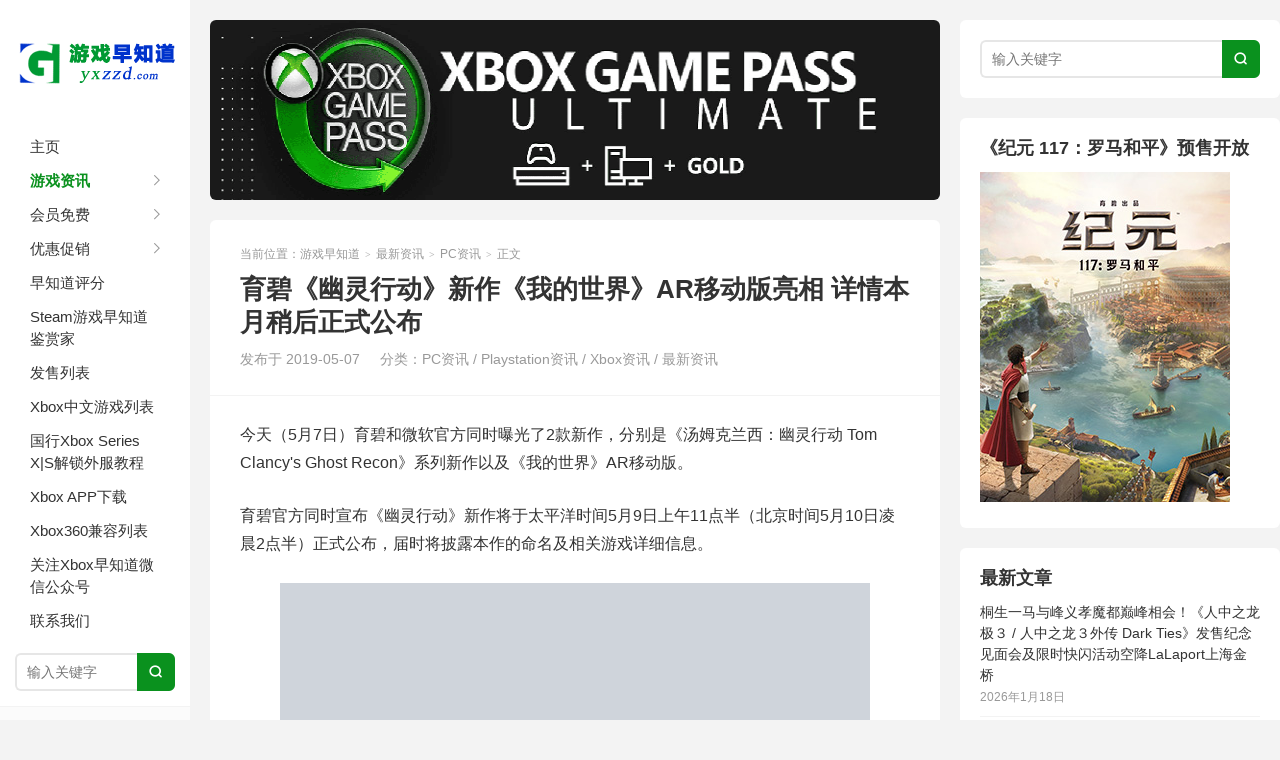

--- FILE ---
content_type: text/html; charset=UTF-8
request_url: https://www.yxzzd.com/16109.html
body_size: 15289
content:
<!DOCTYPE HTML><html><head><script data-no-optimize="1">var litespeed_docref=sessionStorage.getItem("litespeed_docref");litespeed_docref&&(Object.defineProperty(document,"referrer",{get:function(){return litespeed_docref}}),sessionStorage.removeItem("litespeed_docref"));</script> <meta charset="UTF-8"><meta http-equiv="X-UA-Compatible" content="IE=edge"><meta name="viewport" content="width=device-width, initial-scale=1.0"><meta http-equiv="Cache-Control" content="no-transform"><meta http-equiv="Cache-Control" content="no-siteapp"><title>育碧《幽灵行动》新作《我的世界》AR移动版亮相 详情本月稍后正式公布-游戏早知道</title><meta name='robots' content='max-image-preview:large' /><link rel='dns-prefetch' href='//www.yxzzd.com' /><link rel="alternate" type="application/rss+xml" title="游戏早知道 &raquo; 育碧《幽灵行动》新作《我的世界》AR移动版亮相 详情本月稍后正式公布 评论 Feed" href="https://www.yxzzd.com/16109.html/feed" /><link rel="alternate" title="oEmbed (JSON)" type="application/json+oembed" href="https://www.yxzzd.com/wp-json/oembed/1.0/embed?url=https%3A%2F%2Fwww.yxzzd.com%2F16109.html" /><link rel="alternate" title="oEmbed (XML)" type="text/xml+oembed" href="https://www.yxzzd.com/wp-json/oembed/1.0/embed?url=https%3A%2F%2Fwww.yxzzd.com%2F16109.html&#038;format=xml" /><style id='wp-img-auto-sizes-contain-inline-css' type='text/css'>img:is([sizes=auto i],[sizes^="auto," i]){contain-intrinsic-size:3000px 1500px}
/*# sourceURL=wp-img-auto-sizes-contain-inline-css */</style><link data-optimized="2" rel="stylesheet" href="https://www.yxzzd.com/wp-content/litespeed/css/210cd40ff38d12a9bcd3e135332673fd.css?ver=9cd22" /><style id='wp-block-image-inline-css' type='text/css'>.wp-block-image>a,.wp-block-image>figure>a{display:inline-block}.wp-block-image img{box-sizing:border-box;height:auto;max-width:100%;vertical-align:bottom}@media not (prefers-reduced-motion){.wp-block-image img.hide{visibility:hidden}.wp-block-image img.show{animation:show-content-image .4s}}.wp-block-image[style*=border-radius] img,.wp-block-image[style*=border-radius]>a{border-radius:inherit}.wp-block-image.has-custom-border img{box-sizing:border-box}.wp-block-image.aligncenter{text-align:center}.wp-block-image.alignfull>a,.wp-block-image.alignwide>a{width:100%}.wp-block-image.alignfull img,.wp-block-image.alignwide img{height:auto;width:100%}.wp-block-image .aligncenter,.wp-block-image .alignleft,.wp-block-image .alignright,.wp-block-image.aligncenter,.wp-block-image.alignleft,.wp-block-image.alignright{display:table}.wp-block-image .aligncenter>figcaption,.wp-block-image .alignleft>figcaption,.wp-block-image .alignright>figcaption,.wp-block-image.aligncenter>figcaption,.wp-block-image.alignleft>figcaption,.wp-block-image.alignright>figcaption{caption-side:bottom;display:table-caption}.wp-block-image .alignleft{float:left;margin:.5em 1em .5em 0}.wp-block-image .alignright{float:right;margin:.5em 0 .5em 1em}.wp-block-image .aligncenter{margin-left:auto;margin-right:auto}.wp-block-image :where(figcaption){margin-bottom:1em;margin-top:.5em}.wp-block-image.is-style-circle-mask img{border-radius:9999px}@supports ((-webkit-mask-image:none) or (mask-image:none)) or (-webkit-mask-image:none){.wp-block-image.is-style-circle-mask img{border-radius:0;-webkit-mask-image:url('data:image/svg+xml;utf8,<svg viewBox="0 0 100 100" xmlns="http://www.w3.org/2000/svg"><circle cx="50" cy="50" r="50"/></svg>');mask-image:url('data:image/svg+xml;utf8,<svg viewBox="0 0 100 100" xmlns="http://www.w3.org/2000/svg"><circle cx="50" cy="50" r="50"/></svg>');mask-mode:alpha;-webkit-mask-position:center;mask-position:center;-webkit-mask-repeat:no-repeat;mask-repeat:no-repeat;-webkit-mask-size:contain;mask-size:contain}}:root :where(.wp-block-image.is-style-rounded img,.wp-block-image .is-style-rounded img){border-radius:9999px}.wp-block-image figure{margin:0}.wp-lightbox-container{display:flex;flex-direction:column;position:relative}.wp-lightbox-container img{cursor:zoom-in}.wp-lightbox-container img:hover+button{opacity:1}.wp-lightbox-container button{align-items:center;backdrop-filter:blur(16px) saturate(180%);background-color:#5a5a5a40;border:none;border-radius:4px;cursor:zoom-in;display:flex;height:20px;justify-content:center;opacity:0;padding:0;position:absolute;right:16px;text-align:center;top:16px;width:20px;z-index:100}@media not (prefers-reduced-motion){.wp-lightbox-container button{transition:opacity .2s ease}}.wp-lightbox-container button:focus-visible{outline:3px auto #5a5a5a40;outline:3px auto -webkit-focus-ring-color;outline-offset:3px}.wp-lightbox-container button:hover{cursor:pointer;opacity:1}.wp-lightbox-container button:focus{opacity:1}.wp-lightbox-container button:focus,.wp-lightbox-container button:hover,.wp-lightbox-container button:not(:hover):not(:active):not(.has-background){background-color:#5a5a5a40;border:none}.wp-lightbox-overlay{box-sizing:border-box;cursor:zoom-out;height:100vh;left:0;overflow:hidden;position:fixed;top:0;visibility:hidden;width:100%;z-index:100000}.wp-lightbox-overlay .close-button{align-items:center;cursor:pointer;display:flex;justify-content:center;min-height:40px;min-width:40px;padding:0;position:absolute;right:calc(env(safe-area-inset-right) + 16px);top:calc(env(safe-area-inset-top) + 16px);z-index:5000000}.wp-lightbox-overlay .close-button:focus,.wp-lightbox-overlay .close-button:hover,.wp-lightbox-overlay .close-button:not(:hover):not(:active):not(.has-background){background:none;border:none}.wp-lightbox-overlay .lightbox-image-container{height:var(--wp--lightbox-container-height);left:50%;overflow:hidden;position:absolute;top:50%;transform:translate(-50%,-50%);transform-origin:top left;width:var(--wp--lightbox-container-width);z-index:9999999999}.wp-lightbox-overlay .wp-block-image{align-items:center;box-sizing:border-box;display:flex;height:100%;justify-content:center;margin:0;position:relative;transform-origin:0 0;width:100%;z-index:3000000}.wp-lightbox-overlay .wp-block-image img{height:var(--wp--lightbox-image-height);min-height:var(--wp--lightbox-image-height);min-width:var(--wp--lightbox-image-width);width:var(--wp--lightbox-image-width)}.wp-lightbox-overlay .wp-block-image figcaption{display:none}.wp-lightbox-overlay button{background:none;border:none}.wp-lightbox-overlay .scrim{background-color:#fff;height:100%;opacity:.9;position:absolute;width:100%;z-index:2000000}.wp-lightbox-overlay.active{visibility:visible}@media not (prefers-reduced-motion){.wp-lightbox-overlay.active{animation:turn-on-visibility .25s both}.wp-lightbox-overlay.active img{animation:turn-on-visibility .35s both}.wp-lightbox-overlay.show-closing-animation:not(.active){animation:turn-off-visibility .35s both}.wp-lightbox-overlay.show-closing-animation:not(.active) img{animation:turn-off-visibility .25s both}.wp-lightbox-overlay.zoom.active{animation:none;opacity:1;visibility:visible}.wp-lightbox-overlay.zoom.active .lightbox-image-container{animation:lightbox-zoom-in .4s}.wp-lightbox-overlay.zoom.active .lightbox-image-container img{animation:none}.wp-lightbox-overlay.zoom.active .scrim{animation:turn-on-visibility .4s forwards}.wp-lightbox-overlay.zoom.show-closing-animation:not(.active){animation:none}.wp-lightbox-overlay.zoom.show-closing-animation:not(.active) .lightbox-image-container{animation:lightbox-zoom-out .4s}.wp-lightbox-overlay.zoom.show-closing-animation:not(.active) .lightbox-image-container img{animation:none}.wp-lightbox-overlay.zoom.show-closing-animation:not(.active) .scrim{animation:turn-off-visibility .4s forwards}}@keyframes show-content-image{0%{visibility:hidden}99%{visibility:hidden}to{visibility:visible}}@keyframes turn-on-visibility{0%{opacity:0}to{opacity:1}}@keyframes turn-off-visibility{0%{opacity:1;visibility:visible}99%{opacity:0;visibility:visible}to{opacity:0;visibility:hidden}}@keyframes lightbox-zoom-in{0%{transform:translate(calc((-100vw + var(--wp--lightbox-scrollbar-width))/2 + var(--wp--lightbox-initial-left-position)),calc(-50vh + var(--wp--lightbox-initial-top-position))) scale(var(--wp--lightbox-scale))}to{transform:translate(-50%,-50%) scale(1)}}@keyframes lightbox-zoom-out{0%{transform:translate(-50%,-50%) scale(1);visibility:visible}99%{visibility:visible}to{transform:translate(calc((-100vw + var(--wp--lightbox-scrollbar-width))/2 + var(--wp--lightbox-initial-left-position)),calc(-50vh + var(--wp--lightbox-initial-top-position))) scale(var(--wp--lightbox-scale));visibility:hidden}}
/*# sourceURL=https://www.yxzzd.com/wp-includes/blocks/image/style.min.css */</style><style id='wp-block-paragraph-inline-css' type='text/css'>.is-small-text{font-size:.875em}.is-regular-text{font-size:1em}.is-large-text{font-size:2.25em}.is-larger-text{font-size:3em}.has-drop-cap:not(:focus):first-letter{float:left;font-size:8.4em;font-style:normal;font-weight:100;line-height:.68;margin:.05em .1em 0 0;text-transform:uppercase}body.rtl .has-drop-cap:not(:focus):first-letter{float:none;margin-left:.1em}p.has-drop-cap.has-background{overflow:hidden}:root :where(p.has-background){padding:1.25em 2.375em}:where(p.has-text-color:not(.has-link-color)) a{color:inherit}p.has-text-align-left[style*="writing-mode:vertical-lr"],p.has-text-align-right[style*="writing-mode:vertical-rl"]{rotate:180deg}
/*# sourceURL=https://www.yxzzd.com/wp-includes/blocks/paragraph/style.min.css */</style><style id='global-styles-inline-css' type='text/css'>:root{--wp--preset--aspect-ratio--square: 1;--wp--preset--aspect-ratio--4-3: 4/3;--wp--preset--aspect-ratio--3-4: 3/4;--wp--preset--aspect-ratio--3-2: 3/2;--wp--preset--aspect-ratio--2-3: 2/3;--wp--preset--aspect-ratio--16-9: 16/9;--wp--preset--aspect-ratio--9-16: 9/16;--wp--preset--color--black: #000000;--wp--preset--color--cyan-bluish-gray: #abb8c3;--wp--preset--color--white: #ffffff;--wp--preset--color--pale-pink: #f78da7;--wp--preset--color--vivid-red: #cf2e2e;--wp--preset--color--luminous-vivid-orange: #ff6900;--wp--preset--color--luminous-vivid-amber: #fcb900;--wp--preset--color--light-green-cyan: #7bdcb5;--wp--preset--color--vivid-green-cyan: #00d084;--wp--preset--color--pale-cyan-blue: #8ed1fc;--wp--preset--color--vivid-cyan-blue: #0693e3;--wp--preset--color--vivid-purple: #9b51e0;--wp--preset--gradient--vivid-cyan-blue-to-vivid-purple: linear-gradient(135deg,rgb(6,147,227) 0%,rgb(155,81,224) 100%);--wp--preset--gradient--light-green-cyan-to-vivid-green-cyan: linear-gradient(135deg,rgb(122,220,180) 0%,rgb(0,208,130) 100%);--wp--preset--gradient--luminous-vivid-amber-to-luminous-vivid-orange: linear-gradient(135deg,rgb(252,185,0) 0%,rgb(255,105,0) 100%);--wp--preset--gradient--luminous-vivid-orange-to-vivid-red: linear-gradient(135deg,rgb(255,105,0) 0%,rgb(207,46,46) 100%);--wp--preset--gradient--very-light-gray-to-cyan-bluish-gray: linear-gradient(135deg,rgb(238,238,238) 0%,rgb(169,184,195) 100%);--wp--preset--gradient--cool-to-warm-spectrum: linear-gradient(135deg,rgb(74,234,220) 0%,rgb(151,120,209) 20%,rgb(207,42,186) 40%,rgb(238,44,130) 60%,rgb(251,105,98) 80%,rgb(254,248,76) 100%);--wp--preset--gradient--blush-light-purple: linear-gradient(135deg,rgb(255,206,236) 0%,rgb(152,150,240) 100%);--wp--preset--gradient--blush-bordeaux: linear-gradient(135deg,rgb(254,205,165) 0%,rgb(254,45,45) 50%,rgb(107,0,62) 100%);--wp--preset--gradient--luminous-dusk: linear-gradient(135deg,rgb(255,203,112) 0%,rgb(199,81,192) 50%,rgb(65,88,208) 100%);--wp--preset--gradient--pale-ocean: linear-gradient(135deg,rgb(255,245,203) 0%,rgb(182,227,212) 50%,rgb(51,167,181) 100%);--wp--preset--gradient--electric-grass: linear-gradient(135deg,rgb(202,248,128) 0%,rgb(113,206,126) 100%);--wp--preset--gradient--midnight: linear-gradient(135deg,rgb(2,3,129) 0%,rgb(40,116,252) 100%);--wp--preset--font-size--small: 13px;--wp--preset--font-size--medium: 20px;--wp--preset--font-size--large: 36px;--wp--preset--font-size--x-large: 42px;--wp--preset--spacing--20: 0.44rem;--wp--preset--spacing--30: 0.67rem;--wp--preset--spacing--40: 1rem;--wp--preset--spacing--50: 1.5rem;--wp--preset--spacing--60: 2.25rem;--wp--preset--spacing--70: 3.38rem;--wp--preset--spacing--80: 5.06rem;--wp--preset--shadow--natural: 6px 6px 9px rgba(0, 0, 0, 0.2);--wp--preset--shadow--deep: 12px 12px 50px rgba(0, 0, 0, 0.4);--wp--preset--shadow--sharp: 6px 6px 0px rgba(0, 0, 0, 0.2);--wp--preset--shadow--outlined: 6px 6px 0px -3px rgb(255, 255, 255), 6px 6px rgb(0, 0, 0);--wp--preset--shadow--crisp: 6px 6px 0px rgb(0, 0, 0);}:where(.is-layout-flex){gap: 0.5em;}:where(.is-layout-grid){gap: 0.5em;}body .is-layout-flex{display: flex;}.is-layout-flex{flex-wrap: wrap;align-items: center;}.is-layout-flex > :is(*, div){margin: 0;}body .is-layout-grid{display: grid;}.is-layout-grid > :is(*, div){margin: 0;}:where(.wp-block-columns.is-layout-flex){gap: 2em;}:where(.wp-block-columns.is-layout-grid){gap: 2em;}:where(.wp-block-post-template.is-layout-flex){gap: 1.25em;}:where(.wp-block-post-template.is-layout-grid){gap: 1.25em;}.has-black-color{color: var(--wp--preset--color--black) !important;}.has-cyan-bluish-gray-color{color: var(--wp--preset--color--cyan-bluish-gray) !important;}.has-white-color{color: var(--wp--preset--color--white) !important;}.has-pale-pink-color{color: var(--wp--preset--color--pale-pink) !important;}.has-vivid-red-color{color: var(--wp--preset--color--vivid-red) !important;}.has-luminous-vivid-orange-color{color: var(--wp--preset--color--luminous-vivid-orange) !important;}.has-luminous-vivid-amber-color{color: var(--wp--preset--color--luminous-vivid-amber) !important;}.has-light-green-cyan-color{color: var(--wp--preset--color--light-green-cyan) !important;}.has-vivid-green-cyan-color{color: var(--wp--preset--color--vivid-green-cyan) !important;}.has-pale-cyan-blue-color{color: var(--wp--preset--color--pale-cyan-blue) !important;}.has-vivid-cyan-blue-color{color: var(--wp--preset--color--vivid-cyan-blue) !important;}.has-vivid-purple-color{color: var(--wp--preset--color--vivid-purple) !important;}.has-black-background-color{background-color: var(--wp--preset--color--black) !important;}.has-cyan-bluish-gray-background-color{background-color: var(--wp--preset--color--cyan-bluish-gray) !important;}.has-white-background-color{background-color: var(--wp--preset--color--white) !important;}.has-pale-pink-background-color{background-color: var(--wp--preset--color--pale-pink) !important;}.has-vivid-red-background-color{background-color: var(--wp--preset--color--vivid-red) !important;}.has-luminous-vivid-orange-background-color{background-color: var(--wp--preset--color--luminous-vivid-orange) !important;}.has-luminous-vivid-amber-background-color{background-color: var(--wp--preset--color--luminous-vivid-amber) !important;}.has-light-green-cyan-background-color{background-color: var(--wp--preset--color--light-green-cyan) !important;}.has-vivid-green-cyan-background-color{background-color: var(--wp--preset--color--vivid-green-cyan) !important;}.has-pale-cyan-blue-background-color{background-color: var(--wp--preset--color--pale-cyan-blue) !important;}.has-vivid-cyan-blue-background-color{background-color: var(--wp--preset--color--vivid-cyan-blue) !important;}.has-vivid-purple-background-color{background-color: var(--wp--preset--color--vivid-purple) !important;}.has-black-border-color{border-color: var(--wp--preset--color--black) !important;}.has-cyan-bluish-gray-border-color{border-color: var(--wp--preset--color--cyan-bluish-gray) !important;}.has-white-border-color{border-color: var(--wp--preset--color--white) !important;}.has-pale-pink-border-color{border-color: var(--wp--preset--color--pale-pink) !important;}.has-vivid-red-border-color{border-color: var(--wp--preset--color--vivid-red) !important;}.has-luminous-vivid-orange-border-color{border-color: var(--wp--preset--color--luminous-vivid-orange) !important;}.has-luminous-vivid-amber-border-color{border-color: var(--wp--preset--color--luminous-vivid-amber) !important;}.has-light-green-cyan-border-color{border-color: var(--wp--preset--color--light-green-cyan) !important;}.has-vivid-green-cyan-border-color{border-color: var(--wp--preset--color--vivid-green-cyan) !important;}.has-pale-cyan-blue-border-color{border-color: var(--wp--preset--color--pale-cyan-blue) !important;}.has-vivid-cyan-blue-border-color{border-color: var(--wp--preset--color--vivid-cyan-blue) !important;}.has-vivid-purple-border-color{border-color: var(--wp--preset--color--vivid-purple) !important;}.has-vivid-cyan-blue-to-vivid-purple-gradient-background{background: var(--wp--preset--gradient--vivid-cyan-blue-to-vivid-purple) !important;}.has-light-green-cyan-to-vivid-green-cyan-gradient-background{background: var(--wp--preset--gradient--light-green-cyan-to-vivid-green-cyan) !important;}.has-luminous-vivid-amber-to-luminous-vivid-orange-gradient-background{background: var(--wp--preset--gradient--luminous-vivid-amber-to-luminous-vivid-orange) !important;}.has-luminous-vivid-orange-to-vivid-red-gradient-background{background: var(--wp--preset--gradient--luminous-vivid-orange-to-vivid-red) !important;}.has-very-light-gray-to-cyan-bluish-gray-gradient-background{background: var(--wp--preset--gradient--very-light-gray-to-cyan-bluish-gray) !important;}.has-cool-to-warm-spectrum-gradient-background{background: var(--wp--preset--gradient--cool-to-warm-spectrum) !important;}.has-blush-light-purple-gradient-background{background: var(--wp--preset--gradient--blush-light-purple) !important;}.has-blush-bordeaux-gradient-background{background: var(--wp--preset--gradient--blush-bordeaux) !important;}.has-luminous-dusk-gradient-background{background: var(--wp--preset--gradient--luminous-dusk) !important;}.has-pale-ocean-gradient-background{background: var(--wp--preset--gradient--pale-ocean) !important;}.has-electric-grass-gradient-background{background: var(--wp--preset--gradient--electric-grass) !important;}.has-midnight-gradient-background{background: var(--wp--preset--gradient--midnight) !important;}.has-small-font-size{font-size: var(--wp--preset--font-size--small) !important;}.has-medium-font-size{font-size: var(--wp--preset--font-size--medium) !important;}.has-large-font-size{font-size: var(--wp--preset--font-size--large) !important;}.has-x-large-font-size{font-size: var(--wp--preset--font-size--x-large) !important;}
/*# sourceURL=global-styles-inline-css */</style><style id='classic-theme-styles-inline-css' type='text/css'>/*! This file is auto-generated */
.wp-block-button__link{color:#fff;background-color:#32373c;border-radius:9999px;box-shadow:none;text-decoration:none;padding:calc(.667em + 2px) calc(1.333em + 2px);font-size:1.125em}.wp-block-file__button{background:#32373c;color:#fff;text-decoration:none}
/*# sourceURL=/wp-includes/css/classic-themes.min.css */</style> <script type="litespeed/javascript" data-src="https://www.yxzzd.com/wp-includes/js/jquery/jquery.min.js" id="jquery-core-js"></script> <link rel="https://api.w.org/" href="https://www.yxzzd.com/wp-json/" /><link rel="alternate" title="JSON" type="application/json" href="https://www.yxzzd.com/wp-json/wp/v2/posts/16109" /><link rel="EditURI" type="application/rsd+xml" title="RSD" href="https://www.yxzzd.com/xmlrpc.php?rsd" /><link rel="canonical" href="https://www.yxzzd.com/16109.html" /><style>.container{max-width:1280px}:root{--tb--main:#0a911e}</style><meta name="keywords" content="幽灵行动, 我的世界, PC资讯, Playstation资讯, Xbox资讯, 最新资讯"><meta name="description" content="今天（5月7日）育碧和微软官方同时曝光了2款新作，分别是《汤姆克兰西：幽灵行动 Tom Clancy's Ghost Recon》系列新作以及《我的世界》AR移动版。 育碧官方同时宣布《幽灵行动》新作将于太平洋时间5月9日上午11点半（北京时间5月10日凌晨2点半）正式公布，届时..."><link rel="icon" href="https://www.yxzzd.com/wp-content/uploads/2022/02/cropped-早知道500500-32x32.jpg" sizes="32x32" /><link rel="icon" href="https://www.yxzzd.com/wp-content/uploads/2022/02/cropped-早知道500500-192x192.jpg" sizes="192x192" /><link rel="apple-touch-icon" href="https://www.yxzzd.com/wp-content/uploads/2022/02/cropped-早知道500500-180x180.jpg" /><meta name="msapplication-TileImage" content="https://www.yxzzd.com/wp-content/uploads/2022/02/cropped-早知道500500-270x270.jpg" /><link rel="shortcut icon" href="https://www.yxzzd.com/favicon.ico"></head><body class="wp-singular post-template-default single single-post postid-16109 single-format-standard wp-theme-xiu focusslide_s_m sticky-m comment_vcode nav-sm"><section class="container"><header class="header"><div class="logo"><a href="https://www.yxzzd.com" title="游戏早知道-最专业的Xbox与Playstation游戏主机资讯服务网站"><img data-lazyloaded="1" src="[data-uri]" width="190" height="120" class="logo-img-pc" data-src="https://www.yxzzd.com/wp-content/uploads/2017/05/游戏早知道白底logo副本.png" alt="游戏早知道"><img data-lazyloaded="1" src="[data-uri]" width="190" height="42" class="logo-img-m" data-src="https://www.yxzzd.com/wp-content/uploads/2017/05/游戏早知道移动长版logo.png" alt="游戏早知道">游戏早知道</a></div><ul class="nav"><li class="navmore"><i class="tbfa">&#xe612;</i></li><li id="menu-item-84" class="menu-item menu-item-type-custom menu-item-object-custom menu-item-home menu-item-84"><a href="http://www.yxzzd.com">主页</a></li><li id="menu-item-85" class="menu-item menu-item-type-taxonomy menu-item-object-category current-post-ancestor current-menu-parent current-post-parent menu-item-has-children menu-item-85"><a target="_blank" href="https://www.yxzzd.com/category/news">游戏资讯</a><ul class="sub-menu"><li id="menu-item-87" class="menu-item menu-item-type-taxonomy menu-item-object-category current-post-ancestor current-menu-parent current-post-parent menu-item-87"><a target="_blank" href="https://www.yxzzd.com/category/news/xboxnews">Xbox资讯</a></li><li id="menu-item-4669" class="menu-item menu-item-type-taxonomy menu-item-object-category current-post-ancestor current-menu-parent current-post-parent menu-item-4669"><a target="_blank" href="https://www.yxzzd.com/category/news/pcnews">PC资讯</a></li><li id="menu-item-86" class="menu-item menu-item-type-taxonomy menu-item-object-category current-post-ancestor current-menu-parent current-post-parent menu-item-86"><a target="_blank" href="https://www.yxzzd.com/category/news/playstationnews">Playstation资讯</a></li><li id="menu-item-15371" class="menu-item menu-item-type-taxonomy menu-item-object-category menu-item-15371"><a target="_blank" href="https://www.yxzzd.com/category/news/nintendonews">任天堂资讯</a></li><li id="menu-item-18591" class="menu-item menu-item-type-taxonomy menu-item-object-category menu-item-18591"><a target="_blank" href="https://www.yxzzd.com/category/news/ubisoftnews">育碧资讯</a></li><li id="menu-item-15370" class="menu-item menu-item-type-taxonomy menu-item-object-category menu-item-15370"><a target="_blank" href="https://www.yxzzd.com/category/news/chinajoynews">ChinaJoy动态</a></li></ul></li><li id="menu-item-91" class="menu-item menu-item-type-taxonomy menu-item-object-category menu-item-has-children menu-item-91"><a target="_blank" href="https://www.yxzzd.com/category/free">会员免费</a><ul class="sub-menu"><li id="menu-item-8733" class="menu-item menu-item-type-taxonomy menu-item-object-category menu-item-8733"><a target="_blank" href="https://www.yxzzd.com/category/free/xbox-game-pass">Xbox游戏通行证</a></li><li id="menu-item-18033" class="menu-item menu-item-type-taxonomy menu-item-object-category menu-item-18033"><a target="_blank" href="https://www.yxzzd.com/category/free/demo">试玩DEMO</a></li><li id="menu-item-8732" class="menu-item menu-item-type-taxonomy menu-item-object-category menu-item-8732"><a target="_blank" href="https://www.yxzzd.com/category/free/ea-play-free">EA Play免费</a></li><li id="menu-item-92" class="menu-item menu-item-type-taxonomy menu-item-object-category menu-item-92"><a target="_blank" href="https://www.yxzzd.com/category/free/ps-plus-free">PS Plus月度免费</a></li></ul></li><li id="menu-item-47693" class="menu-item menu-item-type-taxonomy menu-item-object-category menu-item-has-children menu-item-47693"><a target="_blank" href="https://www.yxzzd.com/category/sales">优惠促销</a><ul class="sub-menu"><li id="menu-item-47696" class="menu-item menu-item-type-taxonomy menu-item-object-category menu-item-47696"><a target="_blank" href="https://www.yxzzd.com/category/sales/xbox-sales">Xbox优惠促销</a></li><li id="menu-item-47694" class="menu-item menu-item-type-taxonomy menu-item-object-category menu-item-47694"><a target="_blank" href="https://www.yxzzd.com/category/sales/pc-sales">PC优惠促销</a></li><li id="menu-item-47695" class="menu-item menu-item-type-taxonomy menu-item-object-category menu-item-47695"><a target="_blank" href="https://www.yxzzd.com/category/sales/ps-sales">PS优惠促销</a></li></ul></li><li id="menu-item-97" class="menu-item menu-item-type-taxonomy menu-item-object-category menu-item-97"><a target="_blank" href="https://www.yxzzd.com/category/yxzzd-review">早知道评分</a></li><li id="menu-item-46660" class="menu-item menu-item-type-custom menu-item-object-custom menu-item-46660"><a target="_blank" href="https://store.steampowered.com/curator/45130900">Steam游戏早知道鉴赏家</a></li><li id="menu-item-96" class="menu-item menu-item-type-taxonomy menu-item-object-category menu-item-96"><a target="_blank" href="https://www.yxzzd.com/category/upcoming-releases/xbox-releases">发售列表</a></li><li id="menu-item-9664" class="menu-item menu-item-type-post_type menu-item-object-post menu-item-9664"><a target="_blank" href="https://www.yxzzd.com/2016.html">Xbox中文游戏列表</a></li><li id="menu-item-30732" class="menu-item menu-item-type-post_type menu-item-object-post menu-item-30732"><a target="_blank" href="https://www.yxzzd.com/25449.html">国行Xbox Series X|S解锁外服教程</a></li><li id="menu-item-32874" class="menu-item menu-item-type-taxonomy menu-item-object-category menu-item-32874"><a target="_blank" href="https://www.yxzzd.com/category/xbox-app">Xbox APP下载</a></li><li id="menu-item-6982" class="menu-item menu-item-type-taxonomy menu-item-object-category menu-item-6982"><a target="_blank" href="https://www.yxzzd.com/category/xbox360-games">Xbox360兼容列表</a></li><li id="menu-item-101" class="menu-item menu-item-type-post_type menu-item-object-page menu-item-101"><a target="_blank" href="https://www.yxzzd.com/xboxzzd">关注Xbox早知道微信公众号</a></li><li id="menu-item-1374" class="menu-item menu-item-type-post_type menu-item-object-page menu-item-1374"><a target="_blank" href="https://www.yxzzd.com/%e8%81%94%e7%b3%bb%e6%88%91%e4%bb%ac">联系我们</a></li></ul><form method="get" class="site-search-form" action="https://www.yxzzd.com/">
<input class="search-input" name="s" type="text" placeholder="输入关键字" value="" required="required">
<button class="search-btn" type="submit"><i class="tbfa">&#xe611;</i></button></form>	<i class="tbfa m-search">&#xe611;</i><div class="feeds">
<img data-lazyloaded="1" src="[data-uri]" width="258" height="258" data-src='https://www.yxzzd.com/wp-content/uploads/2023/11/qrcode_for_gh_db953efa1167_258231101.jpg'>
欢迎关注微信公众号</div><div class="slinks"></div></header><div class="content-wrap"><div class="content"><div class="ssr ssr-content ssr-posthd"><a href="https://www.xbox.com/es-es/xbox-game-pass/ultimate?xr=shellnav" target="_BLANK"><img data-lazyloaded="1" src="[data-uri]" width="760" height="180" data-src="https://www.yxzzd.com/wp-content/uploads/2020/01/wd-blacxgpu.png" border=0></a></div><header class="article-header"><div class="breadcrumbs"><span class="text-muted">当前位置：</span><a href="https://www.yxzzd.com">游戏早知道</a> <small>></small> <a href="https://www.yxzzd.com/category/news">最新资讯</a> <small>></small> <a href="https://www.yxzzd.com/category/news/pcnews">PC资讯</a> <small>></small> <span class="text-muted">正文</span></div><h1 class="article-title">育碧《幽灵行动》新作《我的世界》AR移动版亮相 详情本月稍后正式公布</h1><ul class="article-meta"><li>
发布于 2019-05-07</li><li>分类：<a href="https://www.yxzzd.com/category/news/pcnews" rel="category tag">PC资讯</a> / <a href="https://www.yxzzd.com/category/news/playstationnews" rel="category tag">Playstation资讯</a> / <a href="https://www.yxzzd.com/category/news/xboxnews" rel="category tag">Xbox资讯</a> / <a href="https://www.yxzzd.com/category/news" rel="category tag">最新资讯</a></li></ul></header><article class="article-content"><p>今天（5月7日）育碧和微软官方同时曝光了2款新作，分别是《汤姆克兰西：幽灵行动 Tom Clancy's Ghost Recon》系列新作以及《我的世界》AR移动版。</p><p>育碧官方同时宣布《幽灵行动》新作将于太平洋时间5月9日上午11点半（北京时间5月10日凌晨2点半）正式公布，届时将披露本作的命名及相关游戏详细信息。</p><figure class="wp-block-image"><img data-lazyloaded="1" src="[data-uri]" width="600" height="337" decoding="async" data-src="http://7xipzn.com1.z0.glb.clouddn.com/Ghost-Recon-May-9_05-06-19.jpg" alt=""/></figure><p>《我的世界》AR移动版则将于5月17日《我的世界Minecraft》十周年庆典之际正式对外公布游戏详情。</p><figure class="wp-block-image"><img data-lazyloaded="1" src="[data-uri]" width="750" height="457" decoding="async" data-src="http://7xipzn.com1.z0.glb.clouddn.com/QQ%E6%B5%8F%E8%A7%88%E5%99%A8%E6%88%AA%E5%9B%BE20190507232633.jpg" alt=""/></figure><p class="post-copyright">未经允许不得转载：<a href="https://www.yxzzd.com">游戏早知道</a> &raquo; <a href="https://www.yxzzd.com/16109.html">育碧《幽灵行动》新作《我的世界》AR移动版亮相 详情本月稍后正式公布</a></p></article><footer class="article-footer"><div class="article-social"></div><div class="action-share"><div class="shares"><dfn>分享到</dfn><a href="javascript:;" data-url="https://www.yxzzd.com/16109.html" class="share-weixin" title="分享到微信"><i class="tbfa">&#xe61e;</i></a><a etap="share" data-share="weibo" class="share-tsina" title="分享到微博"><i class="tbfa">&#xe645;</i></a><a etap="share" data-share="qq" class="share-sqq" title="分享到QQ好友"><i class="tbfa">&#xe60f;</i></a><a etap="share" data-share="qzone" class="share-qzone" title="分享到QQ空间"><i class="tbfa">&#xe600;</i></a><a etap="share" data-share="line" class="share-line" title="分享到Line"><i class="tbfa">&#xe6fb;</i></a><a etap="share" data-share="twitter" class="share-twitter" title="分享到Twitter"><i class="tbfa">&#xe902;</i></a><a etap="share" data-share="facebook" class="share-facebook" title="分享到Facebook"><i class="tbfa">&#xe725;</i></a><a etap="share" data-share="telegram" class="share-telegram" title="分享到Telegram"><i class="tbfa">&#xe9ac;</i></a><a etap="share" data-share="skype" class="share-skype" title="分享到Skype"><i class="tbfa">&#xe87d;</i></a></div></div><div class="article-tags">
<strong>标签</strong><a href="https://www.yxzzd.com/tag/%e5%b9%bd%e7%81%b5%e8%a1%8c%e5%8a%a8" rel="tag">幽灵行动</a><a href="https://www.yxzzd.com/tag/%e6%88%91%e7%9a%84%e4%b8%96%e7%95%8c" rel="tag">我的世界</a></div></footer><nav class="article-nav">
<span class="article-nav-prev"><span>上一篇</span><a href="https://www.yxzzd.com/16097.html" rel="prev">2019ChinaJoy指定经纪公司声明及经纪人名单公布</a></span>
<span class="article-nav-next"><span>下一篇</span><a href="https://www.yxzzd.com/16111.html" rel="next">Gameloft正式宣布《狂野飙车》《龙之狂热》接入Xbox Live</a></span></nav><div class="ssr ssr-content ssr-related"><div id="SOHUCS" ></div> <script charset="utf-8" type="litespeed/javascript" data-src="https://cy-cdn.kuaizhan.com/upload/changyan.js" ></script> <script type="litespeed/javascript">window._config={showScore:!0};window.changyan.api.config({appid:'cyrKXyOvw',conf:'prod_f6b5005d7e6a95441254fde083d9c92f'})</script> <div id="cyEmoji" role="cylabs" data-use="emoji"></div> <script charset="utf-8" type="litespeed/javascript" data-src="https://cy-cdn.kuaizhan.com/js/??lib/jquery.js,changyan.labs.https.js?appid=cyrKXyOvw"></script></div><div class="relates relates-model-thumb"><h3 class="title"><strong>相关推荐</strong></h3><ul><li><a target="_blank" href="https://www.yxzzd.com/55335.html"><span class="thumbnail"><img data-original="https://pic.yxzzd.com/wdsj251208.jpg" class="thumb"/></span>《我的世界》“群骑纷争”版本更新12月9日推出</a></li><li><a target="_blank" href="https://www.yxzzd.com/51974.html"><span class="thumbnail"><img data-original="https://pic.yxzzd.com/a37b2b6316e05a839b7955a2332f218d.jpg" class="thumb"/></span>《我的世界》全新内容「追逐天空」即将开放下载</a></li><li><a target="_blank" href="https://www.yxzzd.com/45218.html"><span class="thumbnail"><img data-original="https://pic.yxzzd.com/wdsj240524%20%281%29.jpg" class="thumb"/></span>《我的世界》15周年重要历史时刻回顾</a></li><li><a target="_blank" href="https://www.yxzzd.com/43322.html"><span class="thumbnail"><img data-original="https://pic.yxzzd.com/Marketplace_AddOnsPilot_MarketplaceCollection_1920x1080-7db32b08bd1def5820d3-1536x864.jpg" class="thumb"/></span>《我的世界》宣布将在《我的世界：基岩版》游戏商店中推出Add-on模组</a></li><li><a target="_blank" href="https://www.yxzzd.com/43147.html"><span class="thumbnail"><img data-original="https://pic.yxzzd.com/CyberSafe-MASTER-1920x1080-1-d416cae7ee129f620f8f-1536x864.jpg" class="thumb"/></span>《我的世界》教育版于国际互联网安全日推出CyberSafe：Good Game游戏内容</a></li><li><a target="_blank" href="https://www.yxzzd.com/40904.html"><span class="thumbnail"><img data-original="https://pic.yxzzd.com/Article_Vanilla_S24_1280x720.jpg" class="thumb"/></span>《我的世界》MINECRAFT LIVE 2023回顾：《我的世界》《我的世界传奇》更新规划公布</a></li></ul></div><div class="ssr ssr-content ssr-comment"><div class="_q8yf3n0b3gp"></div> <script type="litespeed/javascript">(window.slotbydup=window.slotbydup||[]).push({id:"u6897325",container:"_q8yf3n0b3gp",async:!0})</script>  <script type="text/javascript" src="//cpro.baidustatic.com/cpro/ui/cm.js" async="async" defer="defer" ></script></div></div></div><div class="sidebar"><div class="widget widget_search"><form method="get" class="site-search-form" action="https://www.yxzzd.com/">
<input class="search-input" name="s" type="text" placeholder="输入关键字" value="" required="required">
<button class="search-btn" type="submit"><i class="tbfa">&#xe611;</i></button></form></div><div class="widget_text widget widget_custom_html"><h3 class="widget-title">《纪元 117：罗马和平》预售开放</h3><div class="textwidget custom-html-widget"><a href="https://ubisoft.pxf.io/VxV3nj" target="_BLANK"><img data-lazyloaded="1" src="[data-uri]" width="250" height="330" data-src="https://www.yxzzd.com/wp-content/uploads/2025/09/luoma117250330.jpg" border=0></a></div></div><div class="widget widget_recent_entries"><h3 class="widget-title">最新文章</h3><ul><li>
<a href="https://www.yxzzd.com/55913.html">桐生一马与峰义孝魔都巅峰相会！《人中之龙 极３ / 人中之龙３外传 Dark Ties》发售纪念见面会及限时快闪活动空降LaLaport上海金桥</a>
<span class="post-date">2026年1月18日</span></li><li>
<a href="https://www.yxzzd.com/55920.html">26年1月EA Play会员专属福利公布 《模拟人生》《模拟人生2》1月22日加入 EA Play</a>
<span class="post-date">2026年1月18日</span></li><li>
<a href="https://www.yxzzd.com/55918.html">《索尼克赛车：交叉世界》3月26日发售NS2实体版</a>
<span class="post-date">2026年1月18日</span></li><li>
<a href="https://www.yxzzd.com/55916.html">《人中之龙 极３ / 人中之龙３外传 Dark Ties》支线玩法 娱乐场所及小游戏等深度游玩要素详解</a>
<span class="post-date">2026年1月17日</span></li></ul></div><div class="widget_text widget widget_custom_html"><h3 class="widget-title">《刺客信条：影》现已发售</h3><div class="textwidget custom-html-widget"><a href="https://ubisoft.pxf.io/daMOjQ" target="_BLANK"><img data-lazyloaded="1" src="[data-uri]" width="250" height="329" data-src="https://www.yxzzd.com/wp-content/uploads/2024/06/ckxtygg240624250.jpg" border=0></a></div></div><div class="widget widget_ssr"><div class="widget_ssr_inner"><div class="_baxr9q6l8eo"></div> <script type="litespeed/javascript">(window.slotbydup=window.slotbydup||[]).push({id:"u6897331",container:"_baxr9q6l8eo",async:!0})</script>  <script type="text/javascript" src="//cpro.baidustatic.com/cpro/ui/cm.js" async="async" defer="defer" ></script></div></div><div class="widget_text widget widget_custom_html"><h3 class="widget-title">《星球大战：亡命之徒》现已发售</h3><div class="textwidget custom-html-widget"><a href="https://ubisoft.pxf.io/Y9aebB" target="_BLANK"><img data-lazyloaded="1" src="[data-uri]" width="250" height="329" data-src="https://www.yxzzd.com/wp-content/uploads/2024/07/xqdz250390.jpg" border=0></a></div></div><div class="widget_text widget widget_custom_html"><h3 class="widget-title">HUAWEI Pura 70</h3><div class="textwidget custom-html-widget"><a href="https://tb.j5k6.com/blQXG" target="_BLANK"><img data-lazyloaded="1" src="[data-uri]" width="250" height="140" data-src="https://www.yxzzd.com/wp-content/uploads/2024/06/hauweigg240624250140.jpg" border=0></a></div></div><div class="widget widget_ssr"><div class="widget_ssr_inner"><div class="_sublo5ncqip"></div> <script type="litespeed/javascript">(window.slotbydup=window.slotbydup||[]).push({id:"u6897331",container:"_sublo5ncqip",async:!0})</script>  <script type="text/javascript" src="//cpro.baidustatic.com/cpro/ui/cm.js" async="async" defer="defer" ></script></div></div><div class="widget_text widget widget_custom_html"><h3 class="widget-title">《波斯王子：失落的王冠》“面具阴影”现已发售</h3><div class="textwidget custom-html-widget"><a href="https://ubisoft.pxf.io/3eB4yK" target="_BLANK"><img data-lazyloaded="1" src="[data-uri]" width="250" height="330" data-src="https://www.yxzzd.com/wp-content/uploads/2024/09/bswz240919250330.jpg" border=0></a></div></div></div><footer class="footer">
&copy; 2026 <a href="https://www.yxzzd.com">游戏早知道</a>
&nbsp; <a href="https://beian.miit.gov.cn/#/Integrated/index" target="_blank">京ICP备15018170号-1</a> <script type="litespeed/javascript">var _hmt=_hmt||[];(function(){var hm=document.createElement("script");hm.src="https://hm.baidu.com/hm.js?b2e141ba32a06a22323eb05b3abbf807";var s=document.getElementsByTagName("script")[0];s.parentNode.insertBefore(hm,s)})()</script> </footer></section><div class="karbar karbar-rb"><ul><li class="karbar-totop"><a rel="nofollow" href="javascript:(TBUI.scrollTo());"><i class="tbfa">&#xe613;</i><span>回顶部</span></a></li></ul></div> <script type="speculationrules">{"prefetch":[{"source":"document","where":{"and":[{"href_matches":"/*"},{"not":{"href_matches":["/wp-*.php","/wp-admin/*","/wp-content/uploads/*","/wp-content/*","/wp-content/plugins/*","/wp-content/themes/xiu/*","/*\\?(.+)"]}},{"not":{"selector_matches":"a[rel~=\"nofollow\"]"}},{"not":{"selector_matches":".no-prefetch, .no-prefetch a"}}]},"eagerness":"conservative"}]}</script> <script type="litespeed/javascript">window.TBUI={"uri":"https:\/\/www.yxzzd.com\/wp-content\/themes\/xiu","roll":"1 2 3","ajaxpager":"0","table_scroll_m":1,"table_scroll_w":"740","pre_color":1,"pre_copy":1}</script> <script data-no-optimize="1">window.lazyLoadOptions=Object.assign({},{threshold:300},window.lazyLoadOptions||{});!function(t,e){"object"==typeof exports&&"undefined"!=typeof module?module.exports=e():"function"==typeof define&&define.amd?define(e):(t="undefined"!=typeof globalThis?globalThis:t||self).LazyLoad=e()}(this,function(){"use strict";function e(){return(e=Object.assign||function(t){for(var e=1;e<arguments.length;e++){var n,a=arguments[e];for(n in a)Object.prototype.hasOwnProperty.call(a,n)&&(t[n]=a[n])}return t}).apply(this,arguments)}function o(t){return e({},at,t)}function l(t,e){return t.getAttribute(gt+e)}function c(t){return l(t,vt)}function s(t,e){return function(t,e,n){e=gt+e;null!==n?t.setAttribute(e,n):t.removeAttribute(e)}(t,vt,e)}function i(t){return s(t,null),0}function r(t){return null===c(t)}function u(t){return c(t)===_t}function d(t,e,n,a){t&&(void 0===a?void 0===n?t(e):t(e,n):t(e,n,a))}function f(t,e){et?t.classList.add(e):t.className+=(t.className?" ":"")+e}function _(t,e){et?t.classList.remove(e):t.className=t.className.replace(new RegExp("(^|\\s+)"+e+"(\\s+|$)")," ").replace(/^\s+/,"").replace(/\s+$/,"")}function g(t){return t.llTempImage}function v(t,e){!e||(e=e._observer)&&e.unobserve(t)}function b(t,e){t&&(t.loadingCount+=e)}function p(t,e){t&&(t.toLoadCount=e)}function n(t){for(var e,n=[],a=0;e=t.children[a];a+=1)"SOURCE"===e.tagName&&n.push(e);return n}function h(t,e){(t=t.parentNode)&&"PICTURE"===t.tagName&&n(t).forEach(e)}function a(t,e){n(t).forEach(e)}function m(t){return!!t[lt]}function E(t){return t[lt]}function I(t){return delete t[lt]}function y(e,t){var n;m(e)||(n={},t.forEach(function(t){n[t]=e.getAttribute(t)}),e[lt]=n)}function L(a,t){var o;m(a)&&(o=E(a),t.forEach(function(t){var e,n;e=a,(t=o[n=t])?e.setAttribute(n,t):e.removeAttribute(n)}))}function k(t,e,n){f(t,e.class_loading),s(t,st),n&&(b(n,1),d(e.callback_loading,t,n))}function A(t,e,n){n&&t.setAttribute(e,n)}function O(t,e){A(t,rt,l(t,e.data_sizes)),A(t,it,l(t,e.data_srcset)),A(t,ot,l(t,e.data_src))}function w(t,e,n){var a=l(t,e.data_bg_multi),o=l(t,e.data_bg_multi_hidpi);(a=nt&&o?o:a)&&(t.style.backgroundImage=a,n=n,f(t=t,(e=e).class_applied),s(t,dt),n&&(e.unobserve_completed&&v(t,e),d(e.callback_applied,t,n)))}function x(t,e){!e||0<e.loadingCount||0<e.toLoadCount||d(t.callback_finish,e)}function M(t,e,n){t.addEventListener(e,n),t.llEvLisnrs[e]=n}function N(t){return!!t.llEvLisnrs}function z(t){if(N(t)){var e,n,a=t.llEvLisnrs;for(e in a){var o=a[e];n=e,o=o,t.removeEventListener(n,o)}delete t.llEvLisnrs}}function C(t,e,n){var a;delete t.llTempImage,b(n,-1),(a=n)&&--a.toLoadCount,_(t,e.class_loading),e.unobserve_completed&&v(t,n)}function R(i,r,c){var l=g(i)||i;N(l)||function(t,e,n){N(t)||(t.llEvLisnrs={});var a="VIDEO"===t.tagName?"loadeddata":"load";M(t,a,e),M(t,"error",n)}(l,function(t){var e,n,a,o;n=r,a=c,o=u(e=i),C(e,n,a),f(e,n.class_loaded),s(e,ut),d(n.callback_loaded,e,a),o||x(n,a),z(l)},function(t){var e,n,a,o;n=r,a=c,o=u(e=i),C(e,n,a),f(e,n.class_error),s(e,ft),d(n.callback_error,e,a),o||x(n,a),z(l)})}function T(t,e,n){var a,o,i,r,c;t.llTempImage=document.createElement("IMG"),R(t,e,n),m(c=t)||(c[lt]={backgroundImage:c.style.backgroundImage}),i=n,r=l(a=t,(o=e).data_bg),c=l(a,o.data_bg_hidpi),(r=nt&&c?c:r)&&(a.style.backgroundImage='url("'.concat(r,'")'),g(a).setAttribute(ot,r),k(a,o,i)),w(t,e,n)}function G(t,e,n){var a;R(t,e,n),a=e,e=n,(t=Et[(n=t).tagName])&&(t(n,a),k(n,a,e))}function D(t,e,n){var a;a=t,(-1<It.indexOf(a.tagName)?G:T)(t,e,n)}function S(t,e,n){var a;t.setAttribute("loading","lazy"),R(t,e,n),a=e,(e=Et[(n=t).tagName])&&e(n,a),s(t,_t)}function V(t){t.removeAttribute(ot),t.removeAttribute(it),t.removeAttribute(rt)}function j(t){h(t,function(t){L(t,mt)}),L(t,mt)}function F(t){var e;(e=yt[t.tagName])?e(t):m(e=t)&&(t=E(e),e.style.backgroundImage=t.backgroundImage)}function P(t,e){var n;F(t),n=e,r(e=t)||u(e)||(_(e,n.class_entered),_(e,n.class_exited),_(e,n.class_applied),_(e,n.class_loading),_(e,n.class_loaded),_(e,n.class_error)),i(t),I(t)}function U(t,e,n,a){var o;n.cancel_on_exit&&(c(t)!==st||"IMG"===t.tagName&&(z(t),h(o=t,function(t){V(t)}),V(o),j(t),_(t,n.class_loading),b(a,-1),i(t),d(n.callback_cancel,t,e,a)))}function $(t,e,n,a){var o,i,r=(i=t,0<=bt.indexOf(c(i)));s(t,"entered"),f(t,n.class_entered),_(t,n.class_exited),o=t,i=a,n.unobserve_entered&&v(o,i),d(n.callback_enter,t,e,a),r||D(t,n,a)}function q(t){return t.use_native&&"loading"in HTMLImageElement.prototype}function H(t,o,i){t.forEach(function(t){return(a=t).isIntersecting||0<a.intersectionRatio?$(t.target,t,o,i):(e=t.target,n=t,a=o,t=i,void(r(e)||(f(e,a.class_exited),U(e,n,a,t),d(a.callback_exit,e,n,t))));var e,n,a})}function B(e,n){var t;tt&&!q(e)&&(n._observer=new IntersectionObserver(function(t){H(t,e,n)},{root:(t=e).container===document?null:t.container,rootMargin:t.thresholds||t.threshold+"px"}))}function J(t){return Array.prototype.slice.call(t)}function K(t){return t.container.querySelectorAll(t.elements_selector)}function Q(t){return c(t)===ft}function W(t,e){return e=t||K(e),J(e).filter(r)}function X(e,t){var n;(n=K(e),J(n).filter(Q)).forEach(function(t){_(t,e.class_error),i(t)}),t.update()}function t(t,e){var n,a,t=o(t);this._settings=t,this.loadingCount=0,B(t,this),n=t,a=this,Y&&window.addEventListener("online",function(){X(n,a)}),this.update(e)}var Y="undefined"!=typeof window,Z=Y&&!("onscroll"in window)||"undefined"!=typeof navigator&&/(gle|ing|ro)bot|crawl|spider/i.test(navigator.userAgent),tt=Y&&"IntersectionObserver"in window,et=Y&&"classList"in document.createElement("p"),nt=Y&&1<window.devicePixelRatio,at={elements_selector:".lazy",container:Z||Y?document:null,threshold:300,thresholds:null,data_src:"src",data_srcset:"srcset",data_sizes:"sizes",data_bg:"bg",data_bg_hidpi:"bg-hidpi",data_bg_multi:"bg-multi",data_bg_multi_hidpi:"bg-multi-hidpi",data_poster:"poster",class_applied:"applied",class_loading:"litespeed-loading",class_loaded:"litespeed-loaded",class_error:"error",class_entered:"entered",class_exited:"exited",unobserve_completed:!0,unobserve_entered:!1,cancel_on_exit:!0,callback_enter:null,callback_exit:null,callback_applied:null,callback_loading:null,callback_loaded:null,callback_error:null,callback_finish:null,callback_cancel:null,use_native:!1},ot="src",it="srcset",rt="sizes",ct="poster",lt="llOriginalAttrs",st="loading",ut="loaded",dt="applied",ft="error",_t="native",gt="data-",vt="ll-status",bt=[st,ut,dt,ft],pt=[ot],ht=[ot,ct],mt=[ot,it,rt],Et={IMG:function(t,e){h(t,function(t){y(t,mt),O(t,e)}),y(t,mt),O(t,e)},IFRAME:function(t,e){y(t,pt),A(t,ot,l(t,e.data_src))},VIDEO:function(t,e){a(t,function(t){y(t,pt),A(t,ot,l(t,e.data_src))}),y(t,ht),A(t,ct,l(t,e.data_poster)),A(t,ot,l(t,e.data_src)),t.load()}},It=["IMG","IFRAME","VIDEO"],yt={IMG:j,IFRAME:function(t){L(t,pt)},VIDEO:function(t){a(t,function(t){L(t,pt)}),L(t,ht),t.load()}},Lt=["IMG","IFRAME","VIDEO"];return t.prototype={update:function(t){var e,n,a,o=this._settings,i=W(t,o);{if(p(this,i.length),!Z&&tt)return q(o)?(e=o,n=this,i.forEach(function(t){-1!==Lt.indexOf(t.tagName)&&S(t,e,n)}),void p(n,0)):(t=this._observer,o=i,t.disconnect(),a=t,void o.forEach(function(t){a.observe(t)}));this.loadAll(i)}},destroy:function(){this._observer&&this._observer.disconnect(),K(this._settings).forEach(function(t){I(t)}),delete this._observer,delete this._settings,delete this.loadingCount,delete this.toLoadCount},loadAll:function(t){var e=this,n=this._settings;W(t,n).forEach(function(t){v(t,e),D(t,n,e)})},restoreAll:function(){var e=this._settings;K(e).forEach(function(t){P(t,e)})}},t.load=function(t,e){e=o(e);D(t,e)},t.resetStatus=function(t){i(t)},t}),function(t,e){"use strict";function n(){e.body.classList.add("litespeed_lazyloaded")}function a(){console.log("[LiteSpeed] Start Lazy Load"),o=new LazyLoad(Object.assign({},t.lazyLoadOptions||{},{elements_selector:"[data-lazyloaded]",callback_finish:n})),i=function(){o.update()},t.MutationObserver&&new MutationObserver(i).observe(e.documentElement,{childList:!0,subtree:!0,attributes:!0})}var o,i;t.addEventListener?t.addEventListener("load",a,!1):t.attachEvent("onload",a)}(window,document);</script><script data-no-optimize="1">window.litespeed_ui_events=window.litespeed_ui_events||["mouseover","click","keydown","wheel","touchmove","touchstart"];var urlCreator=window.URL||window.webkitURL;function litespeed_load_delayed_js_force(){console.log("[LiteSpeed] Start Load JS Delayed"),litespeed_ui_events.forEach(e=>{window.removeEventListener(e,litespeed_load_delayed_js_force,{passive:!0})}),document.querySelectorAll("iframe[data-litespeed-src]").forEach(e=>{e.setAttribute("src",e.getAttribute("data-litespeed-src"))}),"loading"==document.readyState?window.addEventListener("DOMContentLoaded",litespeed_load_delayed_js):litespeed_load_delayed_js()}litespeed_ui_events.forEach(e=>{window.addEventListener(e,litespeed_load_delayed_js_force,{passive:!0})});async function litespeed_load_delayed_js(){let t=[];for(var d in document.querySelectorAll('script[type="litespeed/javascript"]').forEach(e=>{t.push(e)}),t)await new Promise(e=>litespeed_load_one(t[d],e));document.dispatchEvent(new Event("DOMContentLiteSpeedLoaded")),window.dispatchEvent(new Event("DOMContentLiteSpeedLoaded"))}function litespeed_load_one(t,e){console.log("[LiteSpeed] Load ",t);var d=document.createElement("script");d.addEventListener("load",e),d.addEventListener("error",e),t.getAttributeNames().forEach(e=>{"type"!=e&&d.setAttribute("data-src"==e?"src":e,t.getAttribute(e))});let a=!(d.type="text/javascript");!d.src&&t.textContent&&(d.src=litespeed_inline2src(t.textContent),a=!0),t.after(d),t.remove(),a&&e()}function litespeed_inline2src(t){try{var d=urlCreator.createObjectURL(new Blob([t.replace(/^(?:<!--)?(.*?)(?:-->)?$/gm,"$1")],{type:"text/javascript"}))}catch(e){d="data:text/javascript;base64,"+btoa(t.replace(/^(?:<!--)?(.*?)(?:-->)?$/gm,"$1"))}return d}</script><script data-no-optimize="1">var litespeed_vary=document.cookie.replace(/(?:(?:^|.*;\s*)_lscache_vary\s*\=\s*([^;]*).*$)|^.*$/,"");litespeed_vary||fetch("/wp-content/plugins/litespeed-cache/guest.vary.php",{method:"POST",cache:"no-cache",redirect:"follow"}).then(e=>e.json()).then(e=>{console.log(e),e.hasOwnProperty("reload")&&"yes"==e.reload&&(sessionStorage.setItem("litespeed_docref",document.referrer),window.location.reload(!0))});</script><script data-optimized="1" type="litespeed/javascript" data-src="https://www.yxzzd.com/wp-content/litespeed/js/26a04eee5d1a1b206d2134802f7cc352.js?ver=9cd22"></script></body></html>
<!-- Page optimized by LiteSpeed Cache @2026-01-19 21:37:09 -->

<!-- Page supported by LiteSpeed Cache 7.7 on 2026-01-19 13:37:09 -->
<!-- Guest Mode -->
<!-- QUIC.cloud UCSS in queue -->